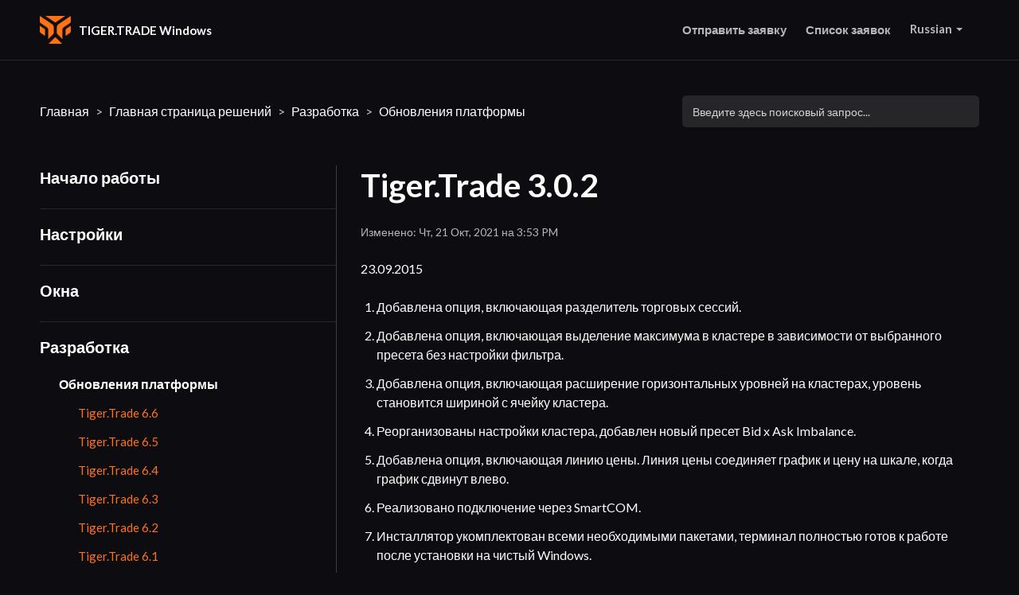

--- FILE ---
content_type: text/html; charset=utf-8
request_url: https://tigertrade.freshdesk.com/ru-RU/support/solutions/articles/80000826383-tiger-trade-3-0-2
body_size: 18694
content:
<!DOCTYPE html>
       
        <!--[if lt IE 7]><html class="no-js ie6 dew-dsm-theme " lang="ru-RU" dir="ltr" data-date-format="non_us"><![endif]-->       
        <!--[if IE 7]><html class="no-js ie7 dew-dsm-theme " lang="ru-RU" dir="ltr" data-date-format="non_us"><![endif]-->       
        <!--[if IE 8]><html class="no-js ie8 dew-dsm-theme " lang="ru-RU" dir="ltr" data-date-format="non_us"><![endif]-->       
        <!--[if IE 9]><html class="no-js ie9 dew-dsm-theme " lang="ru-RU" dir="ltr" data-date-format="non_us"><![endif]-->       
        <!--[if IE 10]><html class="no-js ie10 dew-dsm-theme " lang="ru-RU" dir="ltr" data-date-format="non_us"><![endif]-->       
        <!--[if (gt IE 10)|!(IE)]><!--><html class="no-js  dew-dsm-theme " lang="ru-RU" dir="ltr" data-date-format="non_us"><!--<![endif]-->
	<head>
		
		<!-- Google Tag Manager -->

<script>(function(w,d,s,l,i){w[l]=w[l]||[];w[l].push({'gtm.start':

new Date().getTime(),event:'gtm.js'});var f=d.getElementsByTagName(s)[0],

j=d.createElement(s),dl=l!='dataLayer'?'&l='+l:'';j.async=true;j.src=

'https://www.googletagmanager.com/gtm.js?id='+i+dl;f.parentNode.insertBefore(j,f);

})(window,document,'script','dataLayer','GTM-TGPDRTZ');</script>

<!-- End Google Tag Manager -->

<!-- Intercom -->
<script>
  (function(){var w=window;var ic=w.Intercom;if(typeof ic==="function"){ic('reattach_activator');ic('update',w.intercomSettings);}else{var d=document;var i=function(){i.c(arguments);};i.q=[];i.c=function(args){i.q.push(args);};w.Intercom=i;var l=function(){var s=d.createElement('script');s.type='text/javascript';s.async=true;s.src='https://widget.intercom.io/widget/v3g3691o';var x=d.getElementsByTagName('script')[0];x.parentNode.insertBefore(s, x);};if(document.readyState==='complete'){l();}else if(w.attachEvent){w.attachEvent('onload',l);}else{w.addEventListener('load',l,false);}}})();
		window.Intercom('boot', {
		app_id: 'v3g3691o',
	});
</script>
<!-- End Intercom -->

<!-- Title for the page -->
<title> Tiger.Trade 3.0.2 : TIGER.TRADE Windows </title>

<!-- Meta information -->

      <meta charset="utf-8" />
      <meta http-equiv="X-UA-Compatible" content="IE=edge,chrome=1" />
      <meta name="description" content= "" />
      <meta name="author" content= "" />
       <meta property="og:title" content="Tiger.Trade 3.0.2" />  <meta property="og:url" content="https://support.tiger.trade/ru-RU/support/solutions/articles/80000826383-tiger-trade-3-0-2" />  <meta property="og:description" content=" 23.09.2015   Добавлена опция, включающая разделитель торговых сессий.  Добавлена опция, включающая выделение максимума в кластере в зависимости от выбранного пресета без настройки фильтра.  Добавлена опция, включающая расширение горизонтальных ур..." />  <meta property="og:image" content="https://s3.eu-central-1.amazonaws.com/euc-cdn.freshdesk.com/data/helpdesk/attachments/production/80030649513/logo/-ukw0VIWjXvXieKVsBRal9zXTagQCwEVOQ.png?X-Amz-Algorithm=AWS4-HMAC-SHA256&amp;amp;X-Amz-Credential=AKIAS6FNSMY2XLZULJPI%2F20251111%2Feu-central-1%2Fs3%2Faws4_request&amp;amp;X-Amz-Date=20251111T060601Z&amp;amp;X-Amz-Expires=604800&amp;amp;X-Amz-SignedHeaders=host&amp;amp;X-Amz-Signature=f04296040b586e35d4c183c51ae69100a7505ff757ce06228e1363fc1214b7f7" />  <meta property="og:site_name" content="TIGER.TRADE Windows" />  <meta property="og:type" content="article" />  <meta name="twitter:title" content="Tiger.Trade 3.0.2" />  <meta name="twitter:url" content="https://support.tiger.trade/ru-RU/support/solutions/articles/80000826383-tiger-trade-3-0-2" />  <meta name="twitter:description" content=" 23.09.2015   Добавлена опция, включающая разделитель торговых сессий.  Добавлена опция, включающая выделение максимума в кластере в зависимости от выбранного пресета без настройки фильтра.  Добавлена опция, включающая расширение горизонтальных ур..." />  <meta name="twitter:image" content="https://s3.eu-central-1.amazonaws.com/euc-cdn.freshdesk.com/data/helpdesk/attachments/production/80030649513/logo/-ukw0VIWjXvXieKVsBRal9zXTagQCwEVOQ.png?X-Amz-Algorithm=AWS4-HMAC-SHA256&amp;amp;X-Amz-Credential=AKIAS6FNSMY2XLZULJPI%2F20251111%2Feu-central-1%2Fs3%2Faws4_request&amp;amp;X-Amz-Date=20251111T060601Z&amp;amp;X-Amz-Expires=604800&amp;amp;X-Amz-SignedHeaders=host&amp;amp;X-Amz-Signature=f04296040b586e35d4c183c51ae69100a7505ff757ce06228e1363fc1214b7f7" />  <meta name="twitter:card" content="summary" />  <link rel="canonical" href="https://support.tiger.trade/ru-RU/support/solutions/articles/80000826383-tiger-trade-3-0-2" />  <link rel='alternate' hreflang="en" href="https://support.tiger.trade/en/support/solutions/articles/80000826383-tigertrade-3-0-2"/>  <link rel='alternate' hreflang="ru-RU" href="https://support.tiger.trade/ru-RU/support/solutions/articles/80000826383-tiger-trade-3-0-2"/> 

<!-- // КАСТОМНЫЕ СКРИПТЫ -->

<meta name='custom-test' content='456' />

<!-- КАСТОМНЫЕ СКРИПТЫ // -->

<!-- Responsive setting -->
<link rel="apple-touch-icon" href="https://s3.eu-central-1.amazonaws.com/euc-cdn.freshdesk.com/data/helpdesk/attachments/production/80030649622/fav_icon/Dqhi_-qExgoz7OEpTSu1GHxkcMFNvFcrGw.png" />
        <link rel="apple-touch-icon" sizes="72x72" href="https://s3.eu-central-1.amazonaws.com/euc-cdn.freshdesk.com/data/helpdesk/attachments/production/80030649622/fav_icon/Dqhi_-qExgoz7OEpTSu1GHxkcMFNvFcrGw.png" />
        <link rel="apple-touch-icon" sizes="114x114" href="https://s3.eu-central-1.amazonaws.com/euc-cdn.freshdesk.com/data/helpdesk/attachments/production/80030649622/fav_icon/Dqhi_-qExgoz7OEpTSu1GHxkcMFNvFcrGw.png" />
        <link rel="apple-touch-icon" sizes="144x144" href="https://s3.eu-central-1.amazonaws.com/euc-cdn.freshdesk.com/data/helpdesk/attachments/production/80030649622/fav_icon/Dqhi_-qExgoz7OEpTSu1GHxkcMFNvFcrGw.png" />
        <meta name="viewport" content="width=device-width, initial-scale=1.0, maximum-scale=5.0, user-scalable=yes" /> 
		
		<!-- Adding meta tag for CSRF token -->
		<meta name="csrf-param" content="authenticity_token" />
<meta name="csrf-token" content="MJQZhoe8Ymc5rOSqc6hXr/e8lutFuQC86ceeG7gf9c2Us881C4KERrebO2u2qSAK55CYIYNMEaOPQ9652qG8nA==" />
		<!-- End meta tag for CSRF token -->
		
		<!-- Fav icon for portal -->
		<link rel='shortcut icon' href='https://s3.eu-central-1.amazonaws.com/euc-cdn.freshdesk.com/data/helpdesk/attachments/production/80030649622/fav_icon/Dqhi_-qExgoz7OEpTSu1GHxkcMFNvFcrGw.png' />

		<!-- Base stylesheet -->
 
		<link rel="stylesheet" media="print" href="https://euc-assets4.freshdesk.com/assets/cdn/portal_print-6e04b27f27ab27faab81f917d275d593fa892ce13150854024baaf983b3f4326.css" />
	  		<link rel="stylesheet" media="screen" href="https://euc-assets8.freshdesk.com/assets/cdn/falcon_portal_utils-f3f67169df4c7cbb49a5a6d9f44557a48e38aee5ed6f78487abcc1160bc4efb2.css" />	

		
		<!-- Theme stylesheet -->

		<link href="/support/theme.css?v=3&amp;d=1666084418" media="screen" rel="stylesheet" type="text/css">

		<!-- Google font url if present -->
		<link href='https://fonts.googleapis.com/css?family=Lato:regular,italic,700,900,900italic' rel='stylesheet' type='text/css' nonce='6bC3VPvwLBvCA7hLlJVRbg=='>

		<!-- Including default portal based script framework at the top -->
		<script src="https://euc-assets9.freshdesk.com/assets/cdn/portal_head_v2-797ad21726553bbb0591a4f4e49a751bafdab2dbc5ba38ebc24c53bde52837bc.js"></script>
		<!-- Including syntexhighlighter for portal -->
		<script src="https://euc-assets8.freshdesk.com/assets/cdn/prism-841b9ba9ca7f9e1bc3cdfdd4583524f65913717a3ab77714a45dd2921531a402.js"></script>

		    <!-- Google tag (gtag.js) -->
	<script async src='https://www.googletagmanager.com/gtag/js?id=UA-202414358-2' nonce="6bC3VPvwLBvCA7hLlJVRbg=="></script>
	<script nonce="6bC3VPvwLBvCA7hLlJVRbg==">
	  window.dataLayer = window.dataLayer || [];
	  function gtag(){dataLayer.push(arguments);}
	  gtag('js', new Date());
	  gtag('config', 'UA-202414358-2');
	</script>


		<!-- Access portal settings information via javascript -->
		 <script type="text/javascript">     var portal = {"language":"en","name":"TIGER.TRADE Windows","contact_info":"","current_page_name":"article_view","current_tab":"solutions","vault_service":{"url":"https://vault-service-eu.freshworks.com/data","max_try":2,"product_name":"fd"},"current_account_id":1986499,"preferences":{"bg_color":"#0d0d11","header_color":"#0d0d11","help_center_color":"#0d0d11","footer_color":"#0d0d11","tab_color":"#0d0d11","tab_hover_color":"#ff721c","btn_background":"#3d3d41","btn_primary_background":"#ff721c","baseFont":"Lato","textColor":"#ffffff","headingsFont":"Lato","headingsColor":"#ffffff","linkColor":"#ff721c","linkColorHover":"#ff721c","inputFocusRingColor":"#3d3d41","nonResponsive":"false"},"image_placeholders":{"spacer":"https://euc-assets6.freshdesk.com/assets/misc/spacer.gif","profile_thumb":"https://euc-assets2.freshdesk.com/assets/misc/profile_blank_thumb-4a7b26415585aebbd79863bd5497100b1ea52bab8df8db7a1aecae4da879fd96.jpg","profile_medium":"https://euc-assets3.freshdesk.com/assets/misc/profile_blank_medium-1dfbfbae68bb67de0258044a99f62e94144f1cc34efeea73e3fb85fe51bc1a2c.jpg"},"falcon_portal_theme":true,"current_object_id":80000826383};     var attachment_size = 20;     var blocked_extensions = "exe,dll,sys,swf,scr,gzquar,js,jse,class,vb,com,bat,cmd,pif,img,iso,hta,html,msc,msp,cpl,reg,tmp,py,ps,msi,msp,inf,scf,ocx,bin,ws,sh,lnk,gadget,dmg,msh,apk,iqy,pub,jar,zip,rar,sfx,zix,ear,war,arj";     var allowed_extensions = "";     var store = { 
        ticket: {},
        portalLaunchParty: {} };    store.portalLaunchParty.ticketFragmentsEnabled = false; </script> 


			    <script src="https://wchat.eu.freshchat.com/js/widget.js" nonce="6bC3VPvwLBvCA7hLlJVRbg=="></script>

	</head>
	<body>
            	
		
		
		

<!-- Google Tag Manager (noscript) -->

<noscript><iframe src="https://www.googletagmanager.com/ns.html?id=GTM-TGPDRTZ"

height="0" width="0" style="display:none;visibility:hidden"></iframe></noscript>

<!-- End Google Tag Manager (noscript) -->
<!-- Notification Messages -->
 <div class="alert alert-with-close notice hide" id="noticeajax"></div> 
<div class="layout layout--anonymous">
  <div class="layout__head">
  	

<header class="topbar topbar--small" data-topbar>
  <div class="topbar__nav bt-container">
    <div class="bt-container-inner topbar__container-inner">
      <div class="topbar__inner">
        <div class="topbar__col">
          <div class="logo-wrapper">
            <div class="logo">
              <a href="https://tiger.trade/terminal">
                <img src="https://s3.eu-central-1.amazonaws.com/euc-cdn.freshdesk.com/data/helpdesk/attachments/production/80030649513/logo/-ukw0VIWjXvXieKVsBRal9zXTagQCwEVOQ.png" alt="">
              </a>
            </div>
            <span class="topbar__help-center-name"><a href="https://tiger.trade/terminal">TIGER.TRADE Windows</a></span>
          </div>

          <button type="button" role="button" aria-label="Toggle Navigation" class="lines-button x" data-toggle-menu> <span class="lines"></span> </button>
        </div>
        <div class="topbar__col topbar__menu">
          <div class="topbar__collapse" data-menu>
            <div class="topbar__controls topbar__controls--anonymous">
              
              <a class="topbar__link" href="/ru-RU/support/tickets/new">Отправить заявку</a>
              
                  <a class="topbar__link" href="/ru-RU/support/tickets">Список заявок</a>
              
              <div class="banner-language-selector pull-right" data-tabs="tabs"
                data-toggle='tooltip' data-placement="bottom" title=""><ul class="language-options" role="tablist"><li class="dropdown"><h5 class="dropdown-toggle" data-toggle="dropdown"><span>Russian</span><span class="caret"></span></h5><ul class="dropdown-menu " role="menu" aria-labelledby="dropdownMenu"><li><a class="" tabindex="-1" href="/en/support/solutions/articles/80000826383-tigertrade-3-0-2">English</a></li><li><a class="active" tabindex="-1" href="/ru-RU/support/solutions/articles/80000826383-tiger-trade-3-0-2"><span class='icon-dd-tick-dark'></span>Russian </a></li></ul></li></ul></div> <div class="welcome">Добро пожаловать <b></b> </div>  <b><a href="/ru-RU/support/login"><b>Вход</b></a></b>
            </div>
          </div>
        </div>
      </div>
    </div>
  </div>

  <!-- Search and page links for the page -->
  
    
  
  
  <script>
    	var interval = setInterval(function() {
    	  var intercomElement = document.querySelector("#fc_frame");
      		if(intercomElement){ 
      			intercomElement.style.zIndex = 1000;
              	clearInterval(interval);
            }
    }, 500);
  </script>

</header>



  </div>
	<div 
		class="
			layout__content 
      
      
			
      " 
      data-page="article_view">
        
      
            
      <div class="bt-container">
  <div class="bt-container-inner">
    <div class="article-page">
      <div class="row clearfix">
        <div class="column column--sm-8">
          <ol class="breadcrumbs">
            <li>
              <a href="/ru-RU/support/home">Главная</a>
            </li>
            <li title="Главная страница решений">
              <a href="/ru-RU/support/solutions">Главная страница решений</a>
            </li>
            <li title="Разработка">
              <a href="/ru-RU/support/solutions/80000402925">Разработка</a>
            </li>
            <li title="Обновления платформы">
              <a href="/ru-RU/support/solutions/folders/80000600300">Обновления платформы</a>
            </li>
          </ol>
        </div>
        <div class="column column--sm-4">
          <div class="search-box search-box--small">
            <form class="hc-search-form print--remove" autocomplete="off" action="/ru-RU/support/search/solutions" id="hc-search-form" data-csrf-ignore="true">
	<div class="hc-search-input">
	<label for="support-search-input" class="hide">Введите здесь поисковый запрос...</label>
		<input placeholder="Введите здесь поисковый запрос..." type="text"
			name="term" class="special" value=""
            rel="page-search" data-max-matches="10" id="support-search-input">
	</div>
	<div class="hc-search-button">
		<button class="btn btn-primary" aria-label="Поиск" type="submit" autocomplete="off">
			<i class="mobile-icon-search hide-tablet"></i>
			<span class="hide-in-mobile">
				Поиск
			</span>
		</button>
	</div>
</form>
          </div>    
        </div>
      </div>

      <div class="row clearfix">
        <div class="column column--sm-4">
          <div class="side-nav">
            <div class="sidenav sidenav--accordion">
              <ul class="sidenav-categories">
                
                  
                    <li class="sidenav-category " id="sidenav-category-80000362870">
                      <span class="sidenav-category__link js-sidenav-category-link">Начало работы</span>
                      <ul class="sidenav-sections">
                        
                          
                            <li class="sidenav-section " id="sidenav-section-80000539644">
                              <span class="sidenav-section__link js-sidenav-section-link">С чего начать</span>
                              <ul class="sidenav-articles">
                                
                                  <li class="sidenav-article " id="sidenav-article-80000825501">
                                    <a class="sidenav-article__link js-sidenav-article-link" href="/ru-RU/support/solutions/articles/80000825501-%D0%BD%D0%B0%D1%87%D0%B0%D0%BB%D0%BE-%D1%80%D0%B0%D0%B1%D0%BE%D1%82%D1%8B-%D1%81-tiger-trade">Начало работы с Tiger.Trade</a>
                                  </li>
                                
                                  <li class="sidenav-article " id="sidenav-article-80000845634">
                                    <a class="sidenav-article__link js-sidenav-article-link" href="/ru-RU/support/solutions/articles/80000845634-%D0%BD%D0%B0%D1%81%D1%82%D1%80%D0%BE%D0%B9%D0%BA%D0%B0-%D1%80%D0%B0%D0%B1%D0%BE%D1%87%D0%B5%D0%B3%D0%BE-%D0%BF%D1%80%D0%BE%D1%81%D1%82%D1%80%D0%B0%D0%BD%D1%81%D1%82%D0%B2%D0%B0">Настройка рабочего пространства</a>
                                  </li>
                                
                              </ul>
                            </li>
                          
                        
                          
                            <li class="sidenav-section " id="sidenav-section-80000599806">
                              <span class="sidenav-section__link js-sidenav-section-link">Основные действия</span>
                              <ul class="sidenav-articles">
                                
                                  <li class="sidenav-article " id="sidenav-article-80000825519">
                                    <a class="sidenav-article__link js-sidenav-article-link" href="/ru-RU/support/solutions/articles/80000825519-%D0%B2%D1%8B%D0%B1%D0%BE%D1%80-%D0%B8%D0%BD%D1%81%D1%82%D1%80%D1%83%D0%BC%D0%B5%D0%BD%D1%82%D0%B0">Выбор инструмента</a>
                                  </li>
                                
                                  <li class="sidenav-article " id="sidenav-article-80000825520">
                                    <a class="sidenav-article__link js-sidenav-article-link" href="/ru-RU/support/solutions/articles/80000825520-%D0%B2%D1%8B%D0%B1%D0%BE%D1%80-%D0%BF%D0%B5%D1%80%D0%B8%D0%BE%D0%B4%D0%B0-%D1%82%D0%B0%D0%B9%D0%BC%D1%84%D1%80%D0%B5%D0%B9%D0%BC%D0%B0-">Выбор периода (таймфрейма)</a>
                                  </li>
                                
                                  <li class="sidenav-article " id="sidenav-article-80000825522">
                                    <a class="sidenav-article__link js-sidenav-article-link" href="/ru-RU/support/solutions/articles/80000825522-%D0%BB%D0%B8%D0%BD%D0%BA%D0%BE%D0%B2%D0%BA%D0%B0-%D0%BE%D0%BA%D0%BE%D0%BD">Линковка окон</a>
                                  </li>
                                
                              </ul>
                            </li>
                          
                        
                          
                            <li class="sidenav-section " id="sidenav-section-80000614111">
                              <span class="sidenav-section__link js-sidenav-section-link">Частые вопросы</span>
                              <ul class="sidenav-articles">
                                
                                  <li class="sidenav-article " id="sidenav-article-80000957465">
                                    <a class="sidenav-article__link js-sidenav-article-link" href="/ru-RU/support/solutions/articles/80000957465-%D0%BF%D0%BE%D0%B4%D0%BE%D0%B9%D0%B4%D1%91%D1%82-%D0%BB%D0%B8-%D0%BC%D0%BE%D1%8F-%D1%81%D0%B8%D1%81%D1%82%D0%B5%D0%BC%D0%B0-%D0%B4%D0%BB%D1%8F-%D1%83%D1%81%D1%82%D0%B0%D0%BD%D0%BE%D0%B2%D0%BA%D0%B8-%D1%82%D0%B5%D1%80%D0%BC%D0%B8%D0%BD%D0%B0%D0%BB%D0%B0">Подойдёт ли моя система для установки терминала</a>
                                  </li>
                                
                                  <li class="sidenav-article " id="sidenav-article-80000993071">
                                    <a class="sidenav-article__link js-sidenav-article-link" href="/ru-RU/support/solutions/articles/80000993071-%D0%BD%D0%B5-%D0%BF%D0%BE%D0%BB%D1%83%D1%87%D0%B0%D0%B5%D1%82%D1%81%D1%8F-%D1%83%D1%81%D1%82%D0%B0%D0%BD%D0%BE%D0%B2%D0%B8%D1%82%D1%8C-%D1%82%D0%B5%D1%80%D0%BC%D0%B8%D0%BD%D0%B0%D0%BB">Не получается установить терминал</a>
                                  </li>
                                
                                  <li class="sidenav-article " id="sidenav-article-80000993072">
                                    <a class="sidenav-article__link js-sidenav-article-link" href="/ru-RU/support/solutions/articles/80000993072-%D0%BD%D0%B5-%D0%BC%D0%BE%D0%B3%D1%83-%D0%BD%D0%B0%D1%81%D1%82%D1%80%D0%BE%D0%B8%D1%82%D1%8C-%D0%BF%D0%BE%D0%B4%D0%BA%D0%BB%D1%8E%D1%87%D0%B5%D0%BD%D0%B8%D0%B5">Не могу настроить подключение</a>
                                  </li>
                                
                                  <li class="sidenav-article " id="sidenav-article-80000993074">
                                    <a class="sidenav-article__link js-sidenav-article-link" href="/ru-RU/support/solutions/articles/80000993074-%D1%83-%D0%BC%D0%B5%D0%BD%D1%8F-%D0%BD%D0%B5-%D1%80%D0%B0%D0%B1%D0%BE%D1%82%D0%B0%D0%B5%D1%82-%D0%BB%D0%B8%D1%86%D0%B5%D0%BD%D0%B7%D0%B8%D1%8F">У меня не работает лицензия</a>
                                  </li>
                                
                                  <li class="sidenav-article " id="sidenav-article-80000993075">
                                    <a class="sidenav-article__link js-sidenav-article-link" href="/ru-RU/support/solutions/articles/80000993075-%D0%BD%D0%B5-%D0%BE%D1%82%D0%BE%D0%B1%D1%80%D0%B0%D0%B6%D0%B0%D0%B5%D1%82%D1%81%D1%8F-%D0%B8%D0%BD%D0%B4%D0%B8%D0%BA%D0%B0%D1%82%D0%BE%D1%80">Не отображается индикатор</a>
                                  </li>
                                
                                  <li class="sidenav-article " id="sidenav-article-80000993076">
                                    <a class="sidenav-article__link js-sidenav-article-link" href="/ru-RU/support/solutions/articles/80000993076-%D1%83-%D0%BC%D0%B5%D0%BD%D1%8F-%D0%B2%D0%BE%D0%BF%D1%80%D0%BE%D1%81%D1%8B-%D0%BF%D0%BE-%D1%82%D0%BE%D1%80%D0%B3%D0%BE%D0%B2%D0%BB%D0%B5">У меня вопросы по торговле</a>
                                  </li>
                                
                                  <li class="sidenav-article " id="sidenav-article-80000993077">
                                    <a class="sidenav-article__link js-sidenav-article-link" href="/ru-RU/support/solutions/articles/80000993077-%D0%B7%D0%B0%D1%87%D0%B5%D0%BC-%D0%BD%D0%B0%D1%81%D1%82%D1%80%D0%B0%D0%B8%D0%B2%D0%B0%D1%82%D1%8C-%D0%BA%D0%BE%D0%BC%D0%B8%D1%81%D1%81%D0%B8%D1%8E-%D0%B2-%D1%82%D0%B5%D1%80%D0%BC%D0%B8%D0%BD%D0%B0%D0%BB%D0%B5">Зачем настраивать комиссию в терминале</a>
                                  </li>
                                
                                  <li class="sidenav-article " id="sidenav-article-80001009980">
                                    <a class="sidenav-article__link js-sidenav-article-link" href="/ru-RU/support/solutions/articles/80001009980-%D0%BA%D0%B0%D0%BA-%D1%80%D0%B0%D0%B1%D0%BE%D1%82%D0%B0%D0%B5%D1%82-%D0%B0%D0%B2%D1%82%D0%BE%D0%BC%D0%B0%D1%82%D0%B8%D1%87%D0%B5%D1%81%D0%BA%D0%B0%D1%8F-%D0%BF%D0%BE%D0%B4%D1%81%D1%82%D0%B0%D0%BD%D0%BE%D0%B2%D0%BA%D0%B0-%D1%81%D1%87%D1%91%D1%82%D0%B0">Как работает автоматическая подстановка счёта</a>
                                  </li>
                                
                                  <li class="sidenav-article " id="sidenav-article-80000846224">
                                    <a class="sidenav-article__link js-sidenav-article-link" href="/ru-RU/support/solutions/articles/80000846224-%D0%BA%D0%B0%D0%BA-%D0%BE%D0%BF%D1%82%D0%B8%D0%BC%D0%B8%D0%B7%D0%B8%D1%80%D0%BE%D0%B2%D0%B0%D1%82%D1%8C-%D1%82%D0%B5%D1%80%D0%BC%D0%B8%D0%BD%D0%B0%D0%BB-%D0%B4%D0%BB%D1%8F-%D1%82%D0%BE%D1%80%D0%B3%D0%BE%D0%B2%D0%BB%D0%B8-%D0%BA%D1%80%D0%B8%D0%BF%D1%82%D0%BE%D0%B2%D0%B0%D0%BB%D1%8E%D1%82%D0%BE%D0%B9">Как оптимизировать терминал для торговли криптовалютой</a>
                                  </li>
                                
                                  <li class="sidenav-article " id="sidenav-article-80000846909">
                                    <a class="sidenav-article__link js-sidenav-article-link" href="/ru-RU/support/solutions/articles/80000846909-%D0%BA%D0%B0%D0%BA-%D0%BF%D0%BE%D0%BB%D1%83%D1%87%D0%B8%D1%82%D1%8C-%D0%B1%D0%B5%D1%81%D0%BF%D0%BB%D0%B0%D1%82%D0%BD%D1%83%D1%8E-%D0%BB%D0%B8%D1%86%D0%B5%D0%BD%D0%B7%D0%B8%D1%8E-%D0%B4%D0%BB%D1%8F-%D1%82%D0%BE%D1%80%D0%B3%D0%BE%D0%B2%D0%BB%D0%B8-%D0%BD%D0%B0-binance">Как получить бесплатную лицензию для торговли на Binance</a>
                                  </li>
                                
                                  <li class="sidenav-article " id="sidenav-article-80000953100">
                                    <a class="sidenav-article__link js-sidenav-article-link" href="/ru-RU/support/solutions/articles/80000953100-%D0%BA%D0%B0%D0%BA%D0%B8%D0%B5-%D0%B5%D1%81%D1%82%D1%8C-%D1%82%D0%B8%D0%BF%D1%8B-%D0%B7%D0%B0%D1%8F%D0%B2%D0%BE%D0%BA-%D0%B2-tiger-trade">Какие есть типы заявок в Tiger.Trade</a>
                                  </li>
                                
                                  <li class="sidenav-article " id="sidenav-article-80000847367">
                                    <a class="sidenav-article__link js-sidenav-article-link" href="/ru-RU/support/solutions/articles/80000847367-%D0%BA%D0%B0%D0%BA-%D0%BD%D0%B0%D1%81%D1%82%D1%80%D0%BE%D0%B8%D1%82%D1%8C-%D0%B0%D0%B2%D1%82%D0%BE%D0%BE%D0%B1%D0%BD%D0%BE%D0%B2%D0%BB%D0%B5%D0%BD%D0%B8%D0%B5-%D0%B3%D1%80%D0%B0%D1%84%D0%B8%D0%BA%D0%BE%D0%B2-%D0%BF%D1%80%D0%B8-%D0%BF%D0%BE%D0%B4%D0%BA%D0%BB%D1%8E%D1%87%D0%B5%D0%BD%D0%B8%D0%B8-%D0%BA-quik">Как настроить автообновление графиков при подключении к QUIK</a>
                                  </li>
                                
                                  <li class="sidenav-article " id="sidenav-article-80000847586">
                                    <a class="sidenav-article__link js-sidenav-article-link" href="/ru-RU/support/solutions/articles/80000847586-%D0%BA%D0%B0%D0%BA-%D1%80%D0%B0%D0%B1%D0%BE%D1%82%D0%B0%D0%B5%D1%82-%D1%82%D0%B5%D0%B9%D0%BA-%D0%BF%D1%80%D0%BE%D1%84%D0%B8%D1%82-%D0%BD%D0%B0-binance">Как работает тейк-профит на Binance</a>
                                  </li>
                                
                              </ul>
                            </li>
                          
                        
                          
                            <li class="sidenav-section " id="sidenav-section-80000624901">
                              <span class="sidenav-section__link js-sidenav-section-link">Обучающее видео</span>
                              <ul class="sidenav-articles">
                                
                                  <li class="sidenav-article " id="sidenav-article-80000861689">
                                    <a class="sidenav-article__link js-sidenav-article-link" href="/ru-RU/support/solutions/articles/80000861689-%D0%BE%D1%81%D0%BD%D0%BE%D0%B2%D1%8B-%D1%80%D0%B0%D0%B1%D0%BE%D1%82%D1%8B-%D1%81-%D1%82%D0%B5%D1%80%D0%BC%D0%B8%D0%BD%D0%B0%D0%BB%D0%BE%D0%BC">Основы работы с терминалом</a>
                                  </li>
                                
                                  <li class="sidenav-article " id="sidenav-article-80000861690">
                                    <a class="sidenav-article__link js-sidenav-article-link" href="/ru-RU/support/solutions/articles/80000861690-%D0%B3%D1%80%D0%B0%D1%84%D0%B8%D0%BA%D0%B8-%D0%B8-%D1%82%D0%B5%D1%85%D0%BD%D0%B8%D1%87%D0%B5%D1%81%D0%BA%D0%B8%D0%B9-%D0%B0%D0%BD%D0%B0%D0%BB%D0%B8%D0%B7">Графики и технический анализ</a>
                                  </li>
                                
                                  <li class="sidenav-article " id="sidenav-article-80000861720">
                                    <a class="sidenav-article__link js-sidenav-article-link" href="/ru-RU/support/solutions/articles/80000861720-%D1%81%D1%82%D0%B0%D0%BA%D0%B0%D0%BD-%D0%BB%D0%B5%D0%BD%D1%82%D0%B0-%D1%81%D0%B4%D0%B5%D0%BB%D0%BE%D0%BA-%D0%B8-%D0%BF%D0%BB%D0%B5%D0%B5%D1%80">Стакан, Лента сделок и Плеер</a>
                                  </li>
                                
                                  <li class="sidenav-article " id="sidenav-article-80000861722">
                                    <a class="sidenav-article__link js-sidenav-article-link" href="/ru-RU/support/solutions/articles/80000861722-%D1%82%D0%BE%D1%80%D0%B3%D0%BE%D0%B2%D0%BB%D1%8F-%D1%87%D0%B5%D1%80%D0%B5%D0%B7-%D1%82%D0%B5%D1%80%D0%BC%D0%B8%D0%BD%D0%B0%D0%BB">Торговля через терминал</a>
                                  </li>
                                
                              </ul>
                            </li>
                          
                        
                      </ul>
                    </li>
                  
                
                  
                    <li class="sidenav-category " id="sidenav-category-80000399935">
                      <span class="sidenav-category__link js-sidenav-category-link">Настройки</span>
                      <ul class="sidenav-sections">
                        
                          
                            <li class="sidenav-section " id="sidenav-section-80000595722">
                              <span class="sidenav-section__link js-sidenav-section-link">Подключения</span>
                              <ul class="sidenav-articles">
                                
                                  <li class="sidenav-article " id="sidenav-article-80000825554">
                                    <a class="sidenav-article__link js-sidenav-article-link" href="/ru-RU/support/solutions/articles/80000825554-quik">QUIK</a>
                                  </li>
                                
                                  <li class="sidenav-article " id="sidenav-article-80000825555">
                                    <a class="sidenav-article__link js-sidenav-article-link" href="/ru-RU/support/solutions/articles/80000825555-smartcom">SmartCOM</a>
                                  </li>
                                
                                  <li class="sidenav-article " id="sidenav-article-80000825557">
                                    <a class="sidenav-article__link js-sidenav-article-link" href="/ru-RU/support/solutions/articles/80000825557-transaq">Transaq</a>
                                  </li>
                                
                                  <li class="sidenav-article " id="sidenav-article-80000825559">
                                    <a class="sidenav-article__link js-sidenav-article-link" href="/ru-RU/support/solutions/articles/80000825559-metatrader-5">MetaTrader 5</a>
                                  </li>
                                
                                  <li class="sidenav-article " id="sidenav-article-80000825566">
                                    <a class="sidenav-article__link js-sidenav-article-link" href="/ru-RU/support/solutions/articles/80000825566-rithmic">Rithmic</a>
                                  </li>
                                
                                  <li class="sidenav-article " id="sidenav-article-80000825569">
                                    <a class="sidenav-article__link js-sidenav-article-link" href="/ru-RU/support/solutions/articles/80000825569-gain-capital-oec-">GAIN Capital (OEC)</a>
                                  </li>
                                
                                  <li class="sidenav-article " id="sidenav-article-80000825570">
                                    <a class="sidenav-article__link js-sidenav-article-link" href="/ru-RU/support/solutions/articles/80000825570-interactive-brokers">Interactive Brokers</a>
                                  </li>
                                
                                  <li class="sidenav-article " id="sidenav-article-80000825572">
                                    <a class="sidenav-article__link js-sidenav-article-link" href="/ru-RU/support/solutions/articles/80000825572-datafeed">DataFeed</a>
                                  </li>
                                
                                  <li class="sidenav-article " id="sidenav-article-80000825574">
                                    <a class="sidenav-article__link js-sidenav-article-link" href="/ru-RU/support/solutions/articles/80000825574-bitmex">BitMEX</a>
                                  </li>
                                
                                  <li class="sidenav-article " id="sidenav-article-80000825575">
                                    <a class="sidenav-article__link js-sidenav-article-link" href="/ru-RU/support/solutions/articles/80000825575-bitfinex">Bitfinex</a>
                                  </li>
                                
                                  <li class="sidenav-article " id="sidenav-article-80000825576">
                                    <a class="sidenav-article__link js-sidenav-article-link" href="/ru-RU/support/solutions/articles/80000825576-binance">Binance</a>
                                  </li>
                                
                                  <li class="sidenav-article " id="sidenav-article-80000825582">
                                    <a class="sidenav-article__link js-sidenav-article-link" href="/ru-RU/support/solutions/articles/80000825582-bybit">Bybit</a>
                                  </li>
                                
                                  <li class="sidenav-article " id="sidenav-article-80000825592">
                                    <a class="sidenav-article__link js-sidenav-article-link" href="/ru-RU/support/solutions/articles/80000825592-deribit">Deribit</a>
                                  </li>
                                
                                  <li class="sidenav-article " id="sidenav-article-80001035610">
                                    <a class="sidenav-article__link js-sidenav-article-link" href="/ru-RU/support/solutions/articles/80001035610-okx">OKX</a>
                                  </li>
                                
                              </ul>
                            </li>
                          
                        
                          
                            <li class="sidenav-section " id="sidenav-section-80000598968">
                              <span class="sidenav-section__link js-sidenav-section-link">Терминала</span>
                              <ul class="sidenav-articles">
                                
                                  <li class="sidenav-article " id="sidenav-article-80000825611">
                                    <a class="sidenav-article__link js-sidenav-article-link" href="/ru-RU/support/solutions/articles/80000825611-%D0%BE%D1%81%D0%BD%D0%BE%D0%B2%D0%BD%D1%8B%D0%B5-%D0%BD%D0%B0%D1%81%D1%82%D1%80%D0%BE%D0%B9%D0%BA%D0%B8">Основные настройки</a>
                                  </li>
                                
                                  <li class="sidenav-article " id="sidenav-article-80000825614">
                                    <a class="sidenav-article__link js-sidenav-article-link" href="/ru-RU/support/solutions/articles/80000825614-%D0%BF%D0%B0%D1%80%D0%B0%D0%BC%D0%B5%D1%82%D1%80%D1%8B-%D0%BF%D0%BE%D1%87%D1%82%D1%8B">Параметры почты</a>
                                  </li>
                                
                                  <li class="sidenav-article " id="sidenav-article-80001050477">
                                    <a class="sidenav-article__link js-sidenav-article-link" href="/ru-RU/support/solutions/articles/80001050477-%D0%BF%D0%B0%D1%80%D0%B0%D0%BC%D0%B5%D1%82%D1%80%D1%8B-telegram">Параметры Telegram</a>
                                  </li>
                                
                                  <li class="sidenav-article " id="sidenav-article-80000825616">
                                    <a class="sidenav-article__link js-sidenav-article-link" href="/ru-RU/support/solutions/articles/80000825616-%D0%B3%D0%BE%D1%80%D1%8F%D1%87%D0%B8%D0%B5-%D0%BA%D0%BB%D0%B0%D0%B2%D0%B8%D1%88%D0%B8">Горячие клавиши</a>
                                  </li>
                                
                                  <li class="sidenav-article " id="sidenav-article-80000825618">
                                    <a class="sidenav-article__link js-sidenav-article-link" href="/ru-RU/support/solutions/articles/80000825618-%D0%B7%D0%B2%D1%83%D0%BA%D0%BE%D0%B2%D1%8B%D0%B5-%D1%81%D0%B8%D0%B3%D0%BD%D0%B0%D0%BB%D1%8B">Звуковые сигналы</a>
                                  </li>
                                
                                  <li class="sidenav-article " id="sidenav-article-80000825622">
                                    <a class="sidenav-article__link js-sidenav-article-link" href="/ru-RU/support/solutions/articles/80000825622-%D0%B8%D0%BD%D1%81%D1%82%D1%80%D1%83%D0%BC%D0%B5%D0%BD%D1%82%D1%8B">Инструменты</a>
                                  </li>
                                
                              </ul>
                            </li>
                          
                        
                      </ul>
                    </li>
                  
                
                  
                    <li class="sidenav-category " id="sidenav-category-80000400072">
                      <span class="sidenav-category__link js-sidenav-category-link">Окна</span>
                      <ul class="sidenav-sections">
                        
                          
                            <li class="sidenav-section " id="sidenav-section-80000595925">
                              <span class="sidenav-section__link js-sidenav-section-link">Окно График</span>
                              <ul class="sidenav-articles">
                                
                                  <li class="sidenav-article " id="sidenav-article-80000819853">
                                    <a class="sidenav-article__link js-sidenav-article-link" href="/ru-RU/support/solutions/articles/80000819853-%D0%BE%D0%B1-%D0%BE%D0%BA%D0%BD%D0%B5-%D0%B3%D1%80%D0%B0%D1%84%D0%B8%D0%BA">Об окне График</a>
                                  </li>
                                
                                  <li class="sidenav-article " id="sidenav-article-80000825728">
                                    <a class="sidenav-article__link js-sidenav-article-link" href="/ru-RU/support/solutions/articles/80000825728-%D1%82%D0%BE%D1%80%D0%B3%D0%BE%D0%B2%D0%BB%D1%8F-%D1%81-%D0%B3%D1%80%D0%B0%D1%84%D0%B8%D0%BA%D0%B0">Торговля с графика</a>
                                  </li>
                                
                                  <li class="sidenav-article " id="sidenav-article-80000825729">
                                    <a class="sidenav-article__link js-sidenav-article-link" href="/ru-RU/support/solutions/articles/80000825729-%D0%BD%D0%B0%D1%81%D1%82%D1%80%D0%BE%D0%B9%D0%BA%D0%B0-%D0%BF%D0%B0%D0%BD%D0%B5%D0%BB%D0%B5%D0%B9">Настройка панелей</a>
                                  </li>
                                
                                  <li class="sidenav-article " id="sidenav-article-80000825730">
                                    <a class="sidenav-article__link js-sidenav-article-link" href="/ru-RU/support/solutions/articles/80000825730-%D1%82%D0%B5%D0%BC%D0%B0-%D0%B3%D1%80%D0%B0%D1%84%D0%B8%D0%BA%D0%B0">Тема графика</a>
                                  </li>
                                
                                  <li class="sidenav-article " id="sidenav-article-80000825958">
                                    <a class="sidenav-article__link js-sidenav-article-link" href="/ru-RU/support/solutions/articles/80000825958-%D0%BF%D0%B0%D1%80%D0%B0%D0%BC%D0%B5%D1%82%D1%80%D1%8B-%D0%B3%D1%80%D0%B0%D1%84%D0%B8%D0%BA%D0%B0">Параметры графика</a>
                                  </li>
                                
                                  <li class="sidenav-article " id="sidenav-article-80000825973">
                                    <a class="sidenav-article__link js-sidenav-article-link" href="/ru-RU/support/solutions/articles/80000825973-%D0%BC%D0%B0%D1%81%D1%88%D1%82%D0%B0%D0%B1%D0%B8%D1%80%D0%BE%D0%B2%D0%B0%D0%BD%D0%B8%D0%B5-%D0%B8-%D0%BF%D0%B5%D1%80%D0%B5%D0%BC%D0%B5%D1%89%D0%B5%D0%BD%D0%B8%D0%B5-%D0%B3%D1%80%D0%B0%D1%84%D0%B8%D0%BA%D0%B0">Масштабирование и перемещение графика</a>
                                  </li>
                                
                                  <li class="sidenav-article " id="sidenav-article-80000825974">
                                    <a class="sidenav-article__link js-sidenav-article-link" href="/ru-RU/support/solutions/articles/80000825974-%D0%BA%D0%BB%D0%B0%D1%81%D1%82%D0%B5%D1%80%D1%8B">Кластеры</a>
                                  </li>
                                
                                  <li class="sidenav-article " id="sidenav-article-80000825990">
                                    <a class="sidenav-article__link js-sidenav-article-link" href="/ru-RU/support/solutions/articles/80000825990-%D0%BA%D0%BB%D0%B0%D1%81%D1%82%D0%B5%D1%80%D0%BD%D1%8B%D0%B5-%D0%BF%D1%80%D0%B5%D1%81%D0%B5%D1%82%D1%8B">Кластерные пресеты</a>
                                  </li>
                                
                              </ul>
                            </li>
                          
                        
                          
                            <li class="sidenav-section " id="sidenav-section-80000599873">
                              <span class="sidenav-section__link js-sidenav-section-link">Графические объекты в окне График</span>
                              <ul class="sidenav-articles">
                                
                                  <li class="sidenav-article " id="sidenav-article-80000825992">
                                    <a class="sidenav-article__link js-sidenav-article-link" href="/ru-RU/support/solutions/articles/80000825992-%D0%BE-%D0%B3%D1%80%D0%B0%D1%84%D0%B8%D1%87%D0%B5%D1%81%D0%BA%D0%B8%D1%85-%D0%BE%D0%B1%D1%8A%D0%B5%D0%BA%D1%82%D0%B0%D1%85">О графических объектах</a>
                                  </li>
                                
                                  <li class="sidenav-article " id="sidenav-article-80000825995">
                                    <a class="sidenav-article__link js-sidenav-article-link" href="/ru-RU/support/solutions/articles/80000825995-%D1%82%D0%B5%D0%BA%D1%81%D1%82">Текст</a>
                                  </li>
                                
                                  <li class="sidenav-article " id="sidenav-article-80000825996">
                                    <a class="sidenav-article__link js-sidenav-article-link" href="/ru-RU/support/solutions/articles/80000825996-fibonacci-retracement">Fibonacci Retracement</a>
                                  </li>
                                
                                  <li class="sidenav-article " id="sidenav-article-80000825997">
                                    <a class="sidenav-article__link js-sidenav-article-link" href="/ru-RU/support/solutions/articles/80000825997-fibonacci-extensions">Fibonacci Extensions</a>
                                  </li>
                                
                                  <li class="sidenav-article " id="sidenav-article-80000825999">
                                    <a class="sidenav-article__link js-sidenav-article-link" href="/ru-RU/support/solutions/articles/80000825999-fibonacci-time-zones">Fibonacci Time Zones</a>
                                  </li>
                                
                                  <li class="sidenav-article " id="sidenav-article-80000826000">
                                    <a class="sidenav-article__link js-sidenav-article-link" href="/ru-RU/support/solutions/articles/80000826000-fibonacci-fan">Fibonacci Fan</a>
                                  </li>
                                
                                  <li class="sidenav-article " id="sidenav-article-80000826001">
                                    <a class="sidenav-article__link js-sidenav-article-link" href="/ru-RU/support/solutions/articles/80000826001-elliott-implulse-wave">Elliott Implulse Wave</a>
                                  </li>
                                
                                  <li class="sidenav-article " id="sidenav-article-80000826002">
                                    <a class="sidenav-article__link js-sidenav-article-link" href="/ru-RU/support/solutions/articles/80000826002-elliott-correction-wave">Elliott Correction Wave</a>
                                  </li>
                                
                                  <li class="sidenav-article " id="sidenav-article-80000826003">
                                    <a class="sidenav-article__link js-sidenav-article-link" href="/ru-RU/support/solutions/articles/80000826003-linear-regression">Linear Regression</a>
                                  </li>
                                
                                  <li class="sidenav-article " id="sidenav-article-80000826018">
                                    <a class="sidenav-article__link js-sidenav-article-link" href="/ru-RU/support/solutions/articles/80000826018-%D0%BF%D1%80%D0%BE%D1%84%D0%B8%D0%BB%D1%8C-%D0%BE%D0%B1%D1%8A%D1%91%D0%BC%D0%B0">Профиль объёма</a>
                                  </li>
                                
                                  <li class="sidenav-article " id="sidenav-article-80000826022">
                                    <a class="sidenav-article__link js-sidenav-article-link" href="/ru-RU/support/solutions/articles/80000826022-%D0%BB%D0%B8%D0%BD%D0%B5%D0%B9%D0%BA%D0%B0">Линейка</a>
                                  </li>
                                
                                  <li class="sidenav-article " id="sidenav-article-80001045959">
                                    <a class="sidenav-article__link js-sidenav-article-link" href="/ru-RU/support/solutions/articles/80001045959-%D1%83%D0%B3%D0%BE%D0%BB-%D1%82%D1%80%D0%B5%D0%BD%D0%B4%D0%B0">Угол тренда</a>
                                  </li>
                                
                              </ul>
                            </li>
                          
                        
                          
                            <li class="sidenav-section " id="sidenav-section-80000599880">
                              <span class="sidenav-section__link js-sidenav-section-link">Основные индикаторы окна График</span>
                              <ul class="sidenav-articles">
                                
                                  <li class="sidenav-article " id="sidenav-article-80000832421">
                                    <a class="sidenav-article__link js-sidenav-article-link" href="/ru-RU/support/solutions/articles/80000832421-%D0%BE%D0%B1-%D0%B8%D0%BD%D0%B4%D0%B8%D0%BA%D0%B0%D1%82%D0%BE%D1%80%D0%B0%D1%85">Об индикаторах</a>
                                  </li>
                                
                                  <li class="sidenav-article " id="sidenav-article-80000826024">
                                    <a class="sidenav-article__link js-sidenav-article-link" href="/ru-RU/support/solutions/articles/80000826024-price">Price</a>
                                  </li>
                                
                                  <li class="sidenav-article " id="sidenav-article-80000826025">
                                    <a class="sidenav-article__link js-sidenav-article-link" href="/ru-RU/support/solutions/articles/80000826025-big-trades">Big Trades</a>
                                  </li>
                                
                                  <li class="sidenav-article " id="sidenav-article-80000826027">
                                    <a class="sidenav-article__link js-sidenav-article-link" href="/ru-RU/support/solutions/articles/80000826027-cluster-search">Cluster Search</a>
                                  </li>
                                
                                  <li class="sidenav-article " id="sidenav-article-80000826039">
                                    <a class="sidenav-article__link js-sidenav-article-link" href="/ru-RU/support/solutions/articles/80000826039-cluster-statistic">Cluster Statistic</a>
                                  </li>
                                
                                  <li class="sidenav-article " id="sidenav-article-80000826043">
                                    <a class="sidenav-article__link js-sidenav-article-link" href="/ru-RU/support/solutions/articles/80000826043-volume-profiles">Volume Profiles</a>
                                  </li>
                                
                                  <li class="sidenav-article " id="sidenav-article-80000826044">
                                    <a class="sidenav-article__link js-sidenav-article-link" href="/ru-RU/support/solutions/articles/80000826044-histogram">Histogram</a>
                                  </li>
                                
                                  <li class="sidenav-article " id="sidenav-article-80000826045">
                                    <a class="sidenav-article__link js-sidenav-article-link" href="/ru-RU/support/solutions/articles/80000826045-dynamic-levels">Dynamic Levels</a>
                                  </li>
                                
                                  <li class="sidenav-article " id="sidenav-article-80000826046">
                                    <a class="sidenav-article__link js-sidenav-article-link" href="/ru-RU/support/solutions/articles/80000826046-maximum-levels">Maximum Levels</a>
                                  </li>
                                
                                  <li class="sidenav-article " id="sidenav-article-80000826047">
                                    <a class="sidenav-article__link js-sidenav-article-link" href="/ru-RU/support/solutions/articles/80000826047-high-low">High Low</a>
                                  </li>
                                
                                  <li class="sidenav-article " id="sidenav-article-80000826054">
                                    <a class="sidenav-article__link js-sidenav-article-link" href="/ru-RU/support/solutions/articles/80000826054-external-chart">External Chart</a>
                                  </li>
                                
                                  <li class="sidenav-article " id="sidenav-article-80000826063">
                                    <a class="sidenav-article__link js-sidenav-article-link" href="/ru-RU/support/solutions/articles/80000826063-volume">Volume</a>
                                  </li>
                                
                                  <li class="sidenav-article " id="sidenav-article-80000826065">
                                    <a class="sidenav-article__link js-sidenav-article-link" href="/ru-RU/support/solutions/articles/80000826065-delta">Delta</a>
                                  </li>
                                
                                  <li class="sidenav-article " id="sidenav-article-80000826066">
                                    <a class="sidenav-article__link js-sidenav-article-link" href="/ru-RU/support/solutions/articles/80000826066-bid-ask">Bid Ask</a>
                                  </li>
                                
                                  <li class="sidenav-article " id="sidenav-article-80000826068">
                                    <a class="sidenav-article__link js-sidenav-article-link" href="/ru-RU/support/solutions/articles/80000826068-cumulative-delta">Cumulative Delta</a>
                                  </li>
                                
                                  <li class="sidenav-article " id="sidenav-article-80000826069">
                                    <a class="sidenav-article__link js-sidenav-article-link" href="/ru-RU/support/solutions/articles/80000826069-open-interest">Open Interest</a>
                                  </li>
                                
                                  <li class="sidenav-article " id="sidenav-article-80000826071">
                                    <a class="sidenav-article__link js-sidenav-article-link" href="/ru-RU/support/solutions/articles/80000826071-vwap">VWAP</a>
                                  </li>
                                
                                  <li class="sidenav-article " id="sidenav-article-80000826072">
                                    <a class="sidenav-article__link js-sidenav-article-link" href="/ru-RU/support/solutions/articles/80000826072-trades-flow">Trades Flow</a>
                                  </li>
                                
                                  <li class="sidenav-article " id="sidenav-article-80000826073">
                                    <a class="sidenav-article__link js-sidenav-article-link" href="/ru-RU/support/solutions/articles/80000826073-depth-of-market">Depth Of Market</a>
                                  </li>
                                
                                  <li class="sidenav-article " id="sidenav-article-80000826077">
                                    <a class="sidenav-article__link js-sidenav-article-link" href="/ru-RU/support/solutions/articles/80000826077-gradient">Gradient</a>
                                  </li>
                                
                                  <li class="sidenav-article " id="sidenav-article-80000826079">
                                    <a class="sidenav-article__link js-sidenav-article-link" href="/ru-RU/support/solutions/articles/80000826079-session-color">Session Color</a>
                                  </li>
                                
                                  <li class="sidenav-article " id="sidenav-article-80000970767">
                                    <a class="sidenav-article__link js-sidenav-article-link" href="/ru-RU/support/solutions/articles/80000970767-bw-mfi">BW MFI</a>
                                  </li>
                                
                                  <li class="sidenav-article " id="sidenav-article-80001021993">
                                    <a class="sidenav-article__link js-sidenav-article-link" href="/ru-RU/support/solutions/articles/80001021993-bar-timer">Bar Timer</a>
                                  </li>
                                
                                  <li class="sidenav-article " id="sidenav-article-80001022002">
                                    <a class="sidenav-article__link js-sidenav-article-link" href="/ru-RU/support/solutions/articles/80001022002-elders-force-index">Elders Force Index</a>
                                  </li>
                                
                                  <li class="sidenav-article " id="sidenav-article-80001023416">
                                    <a class="sidenav-article__link js-sidenav-article-link" href="/ru-RU/support/solutions/articles/80001023416-heatmap">Heatmap</a>
                                  </li>
                                
                                  <li class="sidenav-article " id="sidenav-article-80001023426">
                                    <a class="sidenav-article__link js-sidenav-article-link" href="/ru-RU/support/solutions/articles/80001023426-bar-search">Bar Search</a>
                                  </li>
                                
                                  <li class="sidenav-article " id="sidenav-article-80001023427">
                                    <a class="sidenav-article__link js-sidenav-article-link" href="/ru-RU/support/solutions/articles/80001023427-zigzag">ZigZag</a>
                                  </li>
                                
                                  <li class="sidenav-article " id="sidenav-article-80001023428">
                                    <a class="sidenav-article__link js-sidenav-article-link" href="/ru-RU/support/solutions/articles/80001023428-ichimoku">Ichimoku</a>
                                  </li>
                                
                                  <li class="sidenav-article " id="sidenav-article-80001031237">
                                    <a class="sidenav-article__link js-sidenav-article-link" href="/ru-RU/support/solutions/articles/80001031237-weis-wave-volume">Weis Wave Volume</a>
                                  </li>
                                
                                  <li class="sidenav-article " id="sidenav-article-80001046108">
                                    <a class="sidenav-article__link js-sidenav-article-link" href="/ru-RU/support/solutions/articles/80001046108-margin-zones">Margin Zones</a>
                                  </li>
                                
                              </ul>
                            </li>
                          
                        
                          
                            <li class="sidenav-section " id="sidenav-section-80000599892">
                              <span class="sidenav-section__link js-sidenav-section-link">Окно Стакан</span>
                              <ul class="sidenav-articles">
                                
                                  <li class="sidenav-article " id="sidenav-article-80000826080">
                                    <a class="sidenav-article__link js-sidenav-article-link" href="/ru-RU/support/solutions/articles/80000826080-%D0%BE%D0%B1-%D0%BE%D0%BA%D0%BD%D0%B5-%D1%81%D1%82%D0%B0%D0%BA%D0%B0%D0%BD">Об окне Стакан</a>
                                  </li>
                                
                                  <li class="sidenav-article " id="sidenav-article-80000826115">
                                    <a class="sidenav-article__link js-sidenav-article-link" href="/ru-RU/support/solutions/articles/80000826115-%D0%B2%D1%8B%D0%B1%D0%BE%D1%80-%D1%82%D0%BE%D1%80%D0%B3%D0%BE%D0%B2%D0%BE%D0%B3%D0%BE-%D1%81%D1%87%D1%91%D1%82%D0%B0">Выбор торгового счёта</a>
                                  </li>
                                
                                  <li class="sidenav-article " id="sidenav-article-80000983692">
                                    <a class="sidenav-article__link js-sidenav-article-link" href="/ru-RU/support/solutions/articles/80000983692-%D0%BB%D0%B8%D0%BD%D0%B5%D0%B9%D0%BA%D0%B0">Линейка</a>
                                  </li>
                                
                                  <li class="sidenav-article " id="sidenav-article-80000984063">
                                    <a class="sidenav-article__link js-sidenav-article-link" href="/ru-RU/support/solutions/articles/80000984063-%D0%BC%D1%83%D0%BB%D1%8C%D1%82%D0%B8%D0%BF%D0%BB%D0%B8%D0%BA%D0%B0%D1%82%D0%BE%D1%80">Мультипликатор</a>
                                  </li>
                                
                                  <li class="sidenav-article " id="sidenav-article-80000826119">
                                    <a class="sidenav-article__link js-sidenav-article-link" href="/ru-RU/support/solutions/articles/80000826119-%D1%82%D0%B5%D0%B9%D0%BA-%D0%BF%D1%80%D0%BE%D1%84%D0%B8%D1%82">Тейк-профит</a>
                                  </li>
                                
                                  <li class="sidenav-article " id="sidenav-article-80000826120">
                                    <a class="sidenav-article__link js-sidenav-article-link" href="/ru-RU/support/solutions/articles/80000826120-%D1%81%D1%82%D0%BE%D0%BF-%D0%BB%D0%BE%D1%81%D1%81">Стоп-лосс</a>
                                  </li>
                                
                                  <li class="sidenav-article " id="sidenav-article-80000826121">
                                    <a class="sidenav-article__link js-sidenav-article-link" href="/ru-RU/support/solutions/articles/80000826121-%D1%82%D1%80%D0%B8%D0%B3%D0%B3%D0%B5%D1%80%D0%BD%D1%8B%D0%B5-%D0%B7%D0%B0%D1%8F%D0%B2%D0%BA%D0%B8">Триггерные заявки</a>
                                  </li>
                                
                              </ul>
                            </li>
                          
                        
                          
                            <li class="sidenav-section " id="sidenav-section-80000599904">
                              <span class="sidenav-section__link js-sidenav-section-link">Параметры окна Стакан</span>
                              <ul class="sidenav-articles">
                                
                                  <li class="sidenav-article " id="sidenav-article-80000826124">
                                    <a class="sidenav-article__link js-sidenav-article-link" href="/ru-RU/support/solutions/articles/80000826124-%D0%BE-%D0%BF%D0%B0%D1%80%D0%B0%D0%BC%D0%B5%D1%82%D1%80%D0%B0%D1%85-%D0%BE%D0%BA%D0%BD%D0%B0-%D1%81%D1%82%D0%B0%D0%BA%D0%B0%D0%BD">О параметрах окна Стакан</a>
                                  </li>
                                
                                  <li class="sidenav-article " id="sidenav-article-80000826125">
                                    <a class="sidenav-article__link js-sidenav-article-link" href="/ru-RU/support/solutions/articles/80000826125-%D0%BE%D1%81%D0%BD%D0%BE%D0%B2%D0%BD%D1%8B%D0%B5">Основные</a>
                                  </li>
                                
                                  <li class="sidenav-article " id="sidenav-article-80000826140">
                                    <a class="sidenav-article__link js-sidenav-article-link" href="/ru-RU/support/solutions/articles/80000826140-%D0%BA%D0%BB%D0%B0%D1%81%D1%82%D0%B5%D1%80">Кластер</a>
                                  </li>
                                
                                  <li class="sidenav-article " id="sidenav-article-80000826141">
                                    <a class="sidenav-article__link js-sidenav-article-link" href="/ru-RU/support/solutions/articles/80000826141-%D1%82%D0%BE%D1%80%D0%B3%D0%BE%D0%B2%D0%BB%D1%8F">Торговля</a>
                                  </li>
                                
                              </ul>
                            </li>
                          
                        
                          
                            <li class="sidenav-section " id="sidenav-section-80000599915">
                              <span class="sidenav-section__link js-sidenav-section-link">Другие окна</span>
                              <ul class="sidenav-articles">
                                
                                  <li class="sidenav-article " id="sidenav-article-80000826164">
                                    <a class="sidenav-article__link js-sidenav-article-link" href="/ru-RU/support/solutions/articles/80000826164-%D0%BA%D0%BE%D1%82%D0%B8%D1%80%D0%BE%D0%B2%D0%BA%D0%B8">Котировки</a>
                                  </li>
                                
                                  <li class="sidenav-article " id="sidenav-article-80000826165">
                                    <a class="sidenav-article__link js-sidenav-article-link" href="/ru-RU/support/solutions/articles/80000826165-%D0%BB%D0%B5%D0%BD%D1%82%D0%B0-%D1%81%D0%B4%D0%B5%D0%BB%D0%BE%D0%BA">Лента сделок</a>
                                  </li>
                                
                                  <li class="sidenav-article " id="sidenav-article-80000826166">
                                    <a class="sidenav-article__link js-sidenav-article-link" href="/ru-RU/support/solutions/articles/80000826166-%D1%81%D1%82%D0%B0%D1%82%D0%B8%D1%81%D1%82%D0%B8%D0%BA%D0%B0">Статистика</a>
                                  </li>
                                
                                  <li class="sidenav-article " id="sidenav-article-80000826167">
                                    <a class="sidenav-article__link js-sidenav-article-link" href="/ru-RU/support/solutions/articles/80000826167-%D0%BF%D0%BE%D0%B8%D1%81%D0%BA-%D0%BE%D0%B1%D1%8A%D1%91%D0%BC%D0%B0">Поиск объёма</a>
                                  </li>
                                
                                  <li class="sidenav-article " id="sidenav-article-80000826240">
                                    <a class="sidenav-article__link js-sidenav-article-link" href="/ru-RU/support/solutions/articles/80000826240-%D0%B2%D1%81%D0%B5-%D1%86%D0%B5%D0%BD%D1%8B">Все цены</a>
                                  </li>
                                
                                  <li class="sidenav-article " id="sidenav-article-80000826256">
                                    <a class="sidenav-article__link js-sidenav-article-link" href="/ru-RU/support/solutions/articles/80000826256-%D0%B7%D0%B0%D1%8F%D0%B2%D0%BA%D0%B8">Заявки</a>
                                  </li>
                                
                                  <li class="sidenav-article " id="sidenav-article-80000826258">
                                    <a class="sidenav-article__link js-sidenav-article-link" href="/ru-RU/support/solutions/articles/80000826258-%D1%81%D0%B4%D0%B5%D0%BB%D0%BA%D0%B8">Сделки</a>
                                  </li>
                                
                                  <li class="sidenav-article " id="sidenav-article-80000826259">
                                    <a class="sidenav-article__link js-sidenav-article-link" href="/ru-RU/support/solutions/articles/80000826259-%D0%BF%D0%BE%D0%B7%D0%B8%D1%86%D0%B8%D0%B8">Позиции</a>
                                  </li>
                                
                                  <li class="sidenav-article " id="sidenav-article-80000826260">
                                    <a class="sidenav-article__link js-sidenav-article-link" href="/ru-RU/support/solutions/articles/80000826260-%D0%BF%D0%BE%D0%B7%D0%B8%D1%86%D0%B8%D0%B8-%D1%82%D1%82">Позиции ТТ</a>
                                  </li>
                                
                                  <li class="sidenav-article " id="sidenav-article-80000826261">
                                    <a class="sidenav-article__link js-sidenav-article-link" href="/ru-RU/support/solutions/articles/80000826261-%D0%BF%D0%BB%D0%B5%D0%B5%D1%80">Плеер</a>
                                  </li>
                                
                                  <li class="sidenav-article " id="sidenav-article-80000826262">
                                    <a class="sidenav-article__link js-sidenav-article-link" href="/ru-RU/support/solutions/articles/80000826262-%D0%BB%D0%B8%D0%BC%D0%B8%D1%82%D1%8B">Лимиты</a>
                                  </li>
                                
                                  <li class="sidenav-article " id="sidenav-article-80000957807">
                                    <a class="sidenav-article__link js-sidenav-article-link" href="/ru-RU/support/solutions/articles/80000957807-%D0%B6%D1%83%D1%80%D0%BD%D0%B0%D0%BB">Журнал</a>
                                  </li>
                                
                                  <li class="sidenav-article " id="sidenav-article-80000957808">
                                    <a class="sidenav-article__link js-sidenav-article-link" href="/ru-RU/support/solutions/articles/80000957808-%D1%81%D0%B8%D0%B3%D0%BD%D0%B0%D0%BB%D1%8B">Сигналы</a>
                                  </li>
                                
                                  <li class="sidenav-article " id="sidenav-article-80000957809">
                                    <a class="sidenav-article__link js-sidenav-article-link" href="/ru-RU/support/solutions/articles/80000957809-%D1%81%D1%87%D0%B5%D1%82%D0%B0">Счета</a>
                                  </li>
                                
                                  <li class="sidenav-article " id="sidenav-article-80001021504">
                                    <a class="sidenav-article__link js-sidenav-article-link" href="/ru-RU/support/solutions/articles/80001021504-%D0%B4%D0%BE%D1%81%D0%BA%D0%B0-%D0%BE%D0%BF%D1%86%D0%B8%D0%BE%D0%BD%D0%BE%D0%B2">Доска опционов</a>
                                  </li>
                                
                              </ul>
                            </li>
                          
                        
                      </ul>
                    </li>
                  
                
                  
                    <li class="sidenav-category is-active" id="sidenav-category-80000402925">
                      <span class="sidenav-category__link js-sidenav-category-link">Разработка</span>
                      <ul class="sidenav-sections">
                        
                          
                            <li class="sidenav-section is-active" id="sidenav-section-80000600300">
                              <span class="sidenav-section__link js-sidenav-section-link">Обновления платформы</span>
                              <ul class="sidenav-articles">
                                
                                  <li class="sidenav-article " id="sidenav-article-80001054025">
                                    <a class="sidenav-article__link js-sidenav-article-link" href="/ru-RU/support/solutions/articles/80001054025-tiger-trade-6-6">Tiger.Trade 6.6</a>
                                  </li>
                                
                                  <li class="sidenav-article " id="sidenav-article-80001047152">
                                    <a class="sidenav-article__link js-sidenav-article-link" href="/ru-RU/support/solutions/articles/80001047152-tiger-trade-6-5">Tiger.Trade 6.5</a>
                                  </li>
                                
                                  <li class="sidenav-article " id="sidenav-article-80001035611">
                                    <a class="sidenav-article__link js-sidenav-article-link" href="/ru-RU/support/solutions/articles/80001035611-tiger-trade-6-4">Tiger.Trade 6.4</a>
                                  </li>
                                
                                  <li class="sidenav-article " id="sidenav-article-80001024032">
                                    <a class="sidenav-article__link js-sidenav-article-link" href="/ru-RU/support/solutions/articles/80001024032-tiger-trade-6-3">Tiger.Trade 6.3</a>
                                  </li>
                                
                                  <li class="sidenav-article " id="sidenav-article-80000991872">
                                    <a class="sidenav-article__link js-sidenav-article-link" href="/ru-RU/support/solutions/articles/80000991872-tiger-trade-6-2">Tiger.Trade 6.2</a>
                                  </li>
                                
                                  <li class="sidenav-article " id="sidenav-article-80000970770">
                                    <a class="sidenav-article__link js-sidenav-article-link" href="/ru-RU/support/solutions/articles/80000970770-tiger-trade-6-1">Tiger.Trade 6.1</a>
                                  </li>
                                
                                  <li class="sidenav-article " id="sidenav-article-80000961886">
                                    <a class="sidenav-article__link js-sidenav-article-link" href="/ru-RU/support/solutions/articles/80000961886-tiger-trade-6-0-2">Tiger.Trade 6.0.2</a>
                                  </li>
                                
                                  <li class="sidenav-article " id="sidenav-article-80000954294">
                                    <a class="sidenav-article__link js-sidenav-article-link" href="/ru-RU/support/solutions/articles/80000954294-tiger-trade-6-0-1">Tiger.Trade 6.0.1</a>
                                  </li>
                                
                                  <li class="sidenav-article " id="sidenav-article-80000946637">
                                    <a class="sidenav-article__link js-sidenav-article-link" href="/ru-RU/support/solutions/articles/80000946637-tiger-trade-6-0-0">Tiger.Trade 6.0.0</a>
                                  </li>
                                
                                  <li class="sidenav-article " id="sidenav-article-80000826310">
                                    <a class="sidenav-article__link js-sidenav-article-link" href="/ru-RU/support/solutions/articles/80000826310-tiger-trade-5-0-7">Tiger.Trade 5.0.7</a>
                                  </li>
                                
                                  <li class="sidenav-article " id="sidenav-article-80000826327">
                                    <a class="sidenav-article__link js-sidenav-article-link" href="/ru-RU/support/solutions/articles/80000826327-tiger-trade-4-5-15">Tiger.Trade 4.5.15</a>
                                  </li>
                                
                                  <li class="sidenav-article " id="sidenav-article-80000826328">
                                    <a class="sidenav-article__link js-sidenav-article-link" href="/ru-RU/support/solutions/articles/80000826328-tiger-trade-4-4-7">Tiger.Trade 4.4.7</a>
                                  </li>
                                
                                  <li class="sidenav-article " id="sidenav-article-80000826330">
                                    <a class="sidenav-article__link js-sidenav-article-link" href="/ru-RU/support/solutions/articles/80000826330-tiger-trade-4-4-1">Tiger.Trade 4.4.1</a>
                                  </li>
                                
                                  <li class="sidenav-article " id="sidenav-article-80000826337">
                                    <a class="sidenav-article__link js-sidenav-article-link" href="/ru-RU/support/solutions/articles/80000826337-tiger-trade-4-3-1">Tiger.Trade 4.3.1</a>
                                  </li>
                                
                                  <li class="sidenav-article " id="sidenav-article-80000826347">
                                    <a class="sidenav-article__link js-sidenav-article-link" href="/ru-RU/support/solutions/articles/80000826347-tiger-trade-4-2-1">Tiger.Trade 4.2.1</a>
                                  </li>
                                
                                  <li class="sidenav-article " id="sidenav-article-80000826350">
                                    <a class="sidenav-article__link js-sidenav-article-link" href="/ru-RU/support/solutions/articles/80000826350-tiger-trade-4-1-2">Tiger.Trade 4.1.2</a>
                                  </li>
                                
                                  <li class="sidenav-article " id="sidenav-article-80000826351">
                                    <a class="sidenav-article__link js-sidenav-article-link" href="/ru-RU/support/solutions/articles/80000826351-tiger-trade-4-1-1">Tiger.Trade 4.1.1</a>
                                  </li>
                                
                                  <li class="sidenav-article " id="sidenav-article-80000826354">
                                    <a class="sidenav-article__link js-sidenav-article-link" href="/ru-RU/support/solutions/articles/80000826354-tiger-trade-4-1-0">Tiger.Trade 4.1.0</a>
                                  </li>
                                
                                  <li class="sidenav-article " id="sidenav-article-80000826357">
                                    <a class="sidenav-article__link js-sidenav-article-link" href="/ru-RU/support/solutions/articles/80000826357-tiger-trade-4-0-5">Tiger.Trade 4.0.5</a>
                                  </li>
                                
                                  <li class="sidenav-article " id="sidenav-article-80000826358">
                                    <a class="sidenav-article__link js-sidenav-article-link" href="/ru-RU/support/solutions/articles/80000826358-tiger-trade-4-0-4">Tiger.Trade 4.0.4</a>
                                  </li>
                                
                                  <li class="sidenav-article " id="sidenav-article-80000826360">
                                    <a class="sidenav-article__link js-sidenav-article-link" href="/ru-RU/support/solutions/articles/80000826360-tiger-trade-4-0-3">Tiger.Trade 4.0.3</a>
                                  </li>
                                
                                  <li class="sidenav-article " id="sidenav-article-80000826361">
                                    <a class="sidenav-article__link js-sidenav-article-link" href="/ru-RU/support/solutions/articles/80000826361-tiger-trade-4-0-2">Tiger.Trade 4.0.2</a>
                                  </li>
                                
                                  <li class="sidenav-article " id="sidenav-article-80000826364">
                                    <a class="sidenav-article__link js-sidenav-article-link" href="/ru-RU/support/solutions/articles/80000826364-tiger-trade-4-0-1">Tiger.Trade 4.0.1</a>
                                  </li>
                                
                                  <li class="sidenav-article " id="sidenav-article-80000826375">
                                    <a class="sidenav-article__link js-sidenav-article-link" href="/ru-RU/support/solutions/articles/80000826375-tiger-trade-4-0-0">Tiger.Trade 4.0.0</a>
                                  </li>
                                
                                  <li class="sidenav-article " id="sidenav-article-80000826380">
                                    <a class="sidenav-article__link js-sidenav-article-link" href="/ru-RU/support/solutions/articles/80000826380-tiger-trade-3-0-5">Tiger.Trade 3.0.5</a>
                                  </li>
                                
                                  <li class="sidenav-article " id="sidenav-article-80000826381">
                                    <a class="sidenav-article__link js-sidenav-article-link" href="/ru-RU/support/solutions/articles/80000826381-tiger-trade-3-0-4">Tiger.Trade 3.0.4</a>
                                  </li>
                                
                                  <li class="sidenav-article " id="sidenav-article-80000826382">
                                    <a class="sidenav-article__link js-sidenav-article-link" href="/ru-RU/support/solutions/articles/80000826382-tiger-trade-3-0-3">Tiger.Trade 3.0.3</a>
                                  </li>
                                
                                  <li class="sidenav-article is-active" id="sidenav-article-80000826383">
                                    <a class="sidenav-article__link js-sidenav-article-link" href="/ru-RU/support/solutions/articles/80000826383-tiger-trade-3-0-2">Tiger.Trade 3.0.2</a>
                                  </li>
                                
                                  <li class="sidenav-article " id="sidenav-article-80000826384">
                                    <a class="sidenav-article__link js-sidenav-article-link" href="/ru-RU/support/solutions/articles/80000826384-tiger-trade-3-0-1">Tiger.Trade 3.0.1</a>
                                  </li>
                                
                              </ul>
                            </li>
                          
                        
                          
                            <li class="sidenav-section " id="sidenav-section-80000600309">
                              <span class="sidenav-section__link js-sidenav-section-link">Примеры индикаторов</span>
                              <ul class="sidenav-articles">
                                
                                  <li class="sidenav-article " id="sidenav-article-80000826401">
                                    <a class="sidenav-article__link js-sidenav-article-link" href="/ru-RU/support/solutions/articles/80000826401-trades-flow">Trades Flow</a>
                                  </li>
                                
                                  <li class="sidenav-article " id="sidenav-article-80000826403">
                                    <a class="sidenav-article__link js-sidenav-article-link" href="/ru-RU/support/solutions/articles/80000826403-depth-of-market">Depth Of Market</a>
                                  </li>
                                
                                  <li class="sidenav-article " id="sidenav-article-80000826404">
                                    <a class="sidenav-article__link js-sidenav-article-link" href="/ru-RU/support/solutions/articles/80000826404-volume-profiles">Volume Profiles</a>
                                  </li>
                                
                                  <li class="sidenav-article " id="sidenav-article-80000826406">
                                    <a class="sidenav-article__link js-sidenav-article-link" href="/ru-RU/support/solutions/articles/80000826406-cluster-search">Cluster Search</a>
                                  </li>
                                
                                  <li class="sidenav-article " id="sidenav-article-80000826450">
                                    <a class="sidenav-article__link js-sidenav-article-link" href="/ru-RU/support/solutions/articles/80000826450-bar-search">Bar Search</a>
                                  </li>
                                
                                  <li class="sidenav-article " id="sidenav-article-80000826451">
                                    <a class="sidenav-article__link js-sidenav-article-link" href="/ru-RU/support/solutions/articles/80000826451-bar-timer">Bar Timer</a>
                                  </li>
                                
                                  <li class="sidenav-article " id="sidenav-article-80000826454">
                                    <a class="sidenav-article__link js-sidenav-article-link" href="/ru-RU/support/solutions/articles/80000826454-vwap">VWAP</a>
                                  </li>
                                
                                  <li class="sidenav-article " id="sidenav-article-80000826456">
                                    <a class="sidenav-article__link js-sidenav-article-link" href="/ru-RU/support/solutions/articles/80000826456-volume">Volume</a>
                                  </li>
                                
                                  <li class="sidenav-article " id="sidenav-article-80000826460">
                                    <a class="sidenav-article__link js-sidenav-article-link" href="/ru-RU/support/solutions/articles/80000826460-trades">Trades</a>
                                  </li>
                                
                                  <li class="sidenav-article " id="sidenav-article-80000826461">
                                    <a class="sidenav-article__link js-sidenav-article-link" href="/ru-RU/support/solutions/articles/80000826461-session-color">Session Color</a>
                                  </li>
                                
                                  <li class="sidenav-article " id="sidenav-article-80000826462">
                                    <a class="sidenav-article__link js-sidenav-article-link" href="/ru-RU/support/solutions/articles/80000826462-open-interest">Open Interest</a>
                                  </li>
                                
                                  <li class="sidenav-article " id="sidenav-article-80000826463">
                                    <a class="sidenav-article__link js-sidenav-article-link" href="/ru-RU/support/solutions/articles/80000826463-dynamic-levels">Dynamic Levels</a>
                                  </li>
                                
                                  <li class="sidenav-article " id="sidenav-article-80000826465">
                                    <a class="sidenav-article__link js-sidenav-article-link" href="/ru-RU/support/solutions/articles/80000826465-delta">Delta</a>
                                  </li>
                                
                                  <li class="sidenav-article " id="sidenav-article-80000826470">
                                    <a class="sidenav-article__link js-sidenav-article-link" href="/ru-RU/support/solutions/articles/80000826470-cumulative-delta">Cumulative Delta</a>
                                  </li>
                                
                                  <li class="sidenav-article " id="sidenav-article-80000826473">
                                    <a class="sidenav-article__link js-sidenav-article-link" href="/ru-RU/support/solutions/articles/80000826473-cluster-statistic">Cluster Statistic</a>
                                  </li>
                                
                                  <li class="sidenav-article " id="sidenav-article-80000826475">
                                    <a class="sidenav-article__link js-sidenav-article-link" href="/ru-RU/support/solutions/articles/80000826475-bid-ask">Bid Ask</a>
                                  </li>
                                
                                  <li class="sidenav-article " id="sidenav-article-80000826477">
                                    <a class="sidenav-article__link js-sidenav-article-link" href="/ru-RU/support/solutions/articles/80000826477-external-chart">External Chart</a>
                                  </li>
                                
                                  <li class="sidenav-article " id="sidenav-article-80000826478">
                                    <a class="sidenav-article__link js-sidenav-article-link" href="/ru-RU/support/solutions/articles/80000826478-high-low">High Low</a>
                                  </li>
                                
                                  <li class="sidenav-article " id="sidenav-article-80000826480">
                                    <a class="sidenav-article__link js-sidenav-article-link" href="/ru-RU/support/solutions/articles/80000826480-histogram">Histogram</a>
                                  </li>
                                
                              </ul>
                            </li>
                          
                        
                          
                            <li class="sidenav-section " id="sidenav-section-80000600311">
                              <span class="sidenav-section__link js-sidenav-section-link">Примеры источников</span>
                              <ul class="sidenav-articles">
                                
                                  <li class="sidenav-article " id="sidenav-article-80000826481">
                                    <a class="sidenav-article__link js-sidenav-article-link" href="/ru-RU/support/solutions/articles/80000826481-moving-average">Moving Average</a>
                                  </li>
                                
                                  <li class="sidenav-article " id="sidenav-article-80000826482">
                                    <a class="sidenav-article__link js-sidenav-article-link" href="/ru-RU/support/solutions/articles/80000826482-stock">Stock</a>
                                  </li>
                                
                              </ul>
                            </li>
                          
                        
                          
                            <li class="sidenav-section " id="sidenav-section-80000600323">
                              <span class="sidenav-section__link js-sidenav-section-link">Примеры графических объектов</span>
                              <ul class="sidenav-articles">
                                
                                  <li class="sidenav-article " id="sidenav-article-80000826484">
                                    <a class="sidenav-article__link js-sidenav-article-link" href="/ru-RU/support/solutions/articles/80000826484-fibonacci-extensions">Fibonacci Extensions</a>
                                  </li>
                                
                                  <li class="sidenav-article " id="sidenav-article-80000826485">
                                    <a class="sidenav-article__link js-sidenav-article-link" href="/ru-RU/support/solutions/articles/80000826485-fibonacci-retracement">Fibonacci Retracement</a>
                                  </li>
                                
                                  <li class="sidenav-article " id="sidenav-article-80000826487">
                                    <a class="sidenav-article__link js-sidenav-article-link" href="/ru-RU/support/solutions/articles/80000826487-%D0%B2%D0%B5%D1%80%D1%82%D0%B8%D0%BA%D0%B0%D0%BB%D1%8C%D0%BD%D0%B0%D1%8F-%D0%BB%D0%B8%D0%BD%D0%B8%D1%8F">Вертикальная линия</a>
                                  </li>
                                
                                  <li class="sidenav-article " id="sidenav-article-80000826488">
                                    <a class="sidenav-article__link js-sidenav-article-link" href="/ru-RU/support/solutions/articles/80000826488-%D0%B3%D0%BE%D1%80%D0%B8%D0%B7%D0%BE%D0%BD%D1%82%D0%B0%D0%BB%D1%8C%D0%BD%D0%B0%D1%8F-%D0%BB%D0%B8%D0%BD%D0%B8%D1%8F">Горизонтальная линия</a>
                                  </li>
                                
                                  <li class="sidenav-article " id="sidenav-article-80000826491">
                                    <a class="sidenav-article__link js-sidenav-article-link" href="/ru-RU/support/solutions/articles/80000826491-%D0%BF%D1%80%D0%BE%D1%84%D0%B8%D0%BB%D1%8C-%D0%BE%D0%B1%D1%8A%D1%91%D0%BC%D0%B0">Профиль объёма</a>
                                  </li>
                                
                                  <li class="sidenav-article " id="sidenav-article-80000826493">
                                    <a class="sidenav-article__link js-sidenav-article-link" href="/ru-RU/support/solutions/articles/80000826493-%D0%BF%D1%80%D1%8F%D0%BC%D0%BE%D1%83%D0%B3%D0%BE%D0%BB%D1%8C%D0%BD%D0%B8%D0%BA">Прямоугольник</a>
                                  </li>
                                
                              </ul>
                            </li>
                          
                        
                      </ul>
                    </li>
                  
                
              </ul>
            </div>
          </div>

          <a class="btn btn-default sidebar-toggle js-sidebar-toggle" href="#">
            <i class="fa fa-bars" aria-hidden="true"></i> 
            
              Навигация
            
          </a>
        </div>
        <div class="column column--sm-8">
          <article class="article clearfix" itemscope itemtype="http://schema.org/Article">
            <header class="article-header">
              <h1 class="article__title" itemprop="name">
                Tiger.Trade 3.0.2
              </h1>

              <div class="article-meta">
                <div class="article-meta__col article-meta__col--main">
                  <div class="entry-info">
                    <div class="entry-info__content">
                      <div class="meta">Изменено: Чт, 21 Окт, 2021 на  3:53 PM</div>
                    </div>
                  </div>
                </div>
              </div>
            </header>

            <div class="article__body markdown" itemprop="articleBody">
              <p dir="ltr"><span style="font-size: 16px;">23.09.2015</span></p><ol><li><span dir="ltr" style="font-size: 16px;">Добавлена опция, включающая разделитель торговых сессий.</span></li><li><span dir="ltr" style="font-size: 16px;">Добавлена опция, включающая выделение максимума в кластере в зависимости от выбранного пресета без настройки фильтра.</span></li><li><span dir="ltr" style="font-size: 16px;">Добавлена опция, включающая расширение горизонтальных уровней на кластерах, уровень становится шириной с ячейку кластера.</span></li><li><span style="font-size: 16px;">Реорганизованы настройки кластера, добавлен новый пресет Bid x Ask Imbalance.</span></li><li><span dir="ltr" style="font-size: 16px;">Добавлена опция, включающая линию цены. Линия цены соединяет график и цену на шкале, когда график сдвинут влево.</span></li><li><span style="font-size: 16px;">Реализовано подключение через SmartCOM.</span></li><li><span style="font-size: 16px;">Инсталлятор укомплектован всеми необходимыми пакетами, терминал полностью готов к работе после установки на чистый Windows.</span></li><li><span dir="ltr" style="font-size: 16px;">В инсталлятор добавлена опция, позволяющая удалить все файлы, созданные приложением при удалении самого приложения.</span></li><li><span dir="ltr" style="font-size: 16px;">Реализован модуль, сообщающий о выходе обновлений и позволяющий их скачивать.</span></li><li dir="ltr"><span style="font-size: 16px;">Исправлены найденные ошибки, оптимизирован индикатор Volume Profiles.</span></li></ol>
            </div>

            
          </article>

          <footer class="article-footer clearfix">
            <p class="article-vote" id="voting-container" 
											data-user-id="" 
											data-article-id="80000826383"
											data-language="ru-RU">
										Была ли эта статья полезной?<span data-href="/ru-RU/support/solutions/articles/80000826383/thumbs_up" class="vote-up a-link" id="article_thumbs_up" 
									data-remote="true" data-method="put" data-update="#voting-container" 
									data-user-id=""
									data-article-id="80000826383"
									data-language="ru-RU"
									data-update-with-message="Рады были помочь. Благодарим за отзыв.">
								Да</span><span class="vote-down-container"><span data-href="/ru-RU/support/solutions/articles/80000826383/thumbs_down" class="vote-down a-link" id="article_thumbs_down" 
									data-remote="true" data-method="put" data-update="#vote-feedback-form" 
									data-user-id=""
									data-article-id="80000826383"
									data-language="ru-RU"
									data-hide-dom="#voting-container" data-show-dom="#vote-feedback-container">
								Нет</span></span></p><a class="hide a-link" id="vote-feedback-form-link" data-hide-dom="#vote-feedback-form-link" data-show-dom="#vote-feedback-container">Отправить отзыв</a><div id="vote-feedback-container"class="hide">	<div class="lead">Извините, что не удалось помочь. У вас есть идеи, что можно улучшить в этой статье?</div>	<div id="vote-feedback-form">		<div class="sloading loading-small loading-block"></div>	</div></div>
          </footer>

          <div class="prevnext"></div>
        </div>
      </div>
    </div>
  </div>
</div>

      
       
  </div>
  
  <div class="layout__footer">
		<footer class="footer-container">
  <div class="footer-container__wrapper bt-container">
    
      
    
    <div class="bt-container-inner footer-container__inner">
      <div class="footer-container__col footer-container__col--copyright">

        <p><a href="https://support.tiger.trade/" target="_blank">2022 TIGER TRADE CAPITAL AG</a>
        </p>
      </div>
      <div class="footer-container__col footer-container__col--social-links">
        <a href="#" target="_blank" class="footer-social-link fa fa-facebook"></a>
        <a href="#" target="_blank" class="footer-social-link fa fa-twitter"></a>
        <a href="#" target="_blank" class="footer-social-link fa fa-google-plus"></a>
      </div>
    </div>
  </div>
</footer>

  </div>
</div>

<script src="//cdn.jsdelivr.net/jquery.magnific-popup/1.0.0/jquery.magnific-popup.min.js"></script>
<script src="//cdn.jsdelivr.net/highlight.js/9.10.0/highlight.min.js"></script>

<script>
	(function($) {
		hljs.initHighlightingOnLoad();

		var BT_SETTINGS = {
		  css: {
		    activeClass: "is-active",
		    hiddenClass: "is-hidden",
		    visibleClass: "is-visible"
		  }
		};

		var Utils = {
		  isHomepage: function() {
		    return $("[data-home-page]").length > 0;
		  }
		};

	  var $topbar = $("[data-topbar]");
	  var $heroUnit = $("[data-hero-unit]");
	  var $topSearchBar = $(".topbar__search .hc-search-form");
	  var $topSearchBarQuery = $topSearchBar.find("input.special");
	  var $topSearchBarBtn = $(".topbar__btn-search");

	  $topbar.removeClass(BT_SETTINGS.css.hiddenClass);

	  $("[data-toggle-menu]").click(function() {
	    $(this).toggleClass(BT_SETTINGS.css.activeClass);
	    $("[data-menu]").toggle();
			$('.topbar__nav').toggleClass('topbar__nav--filled');
	  });

	  $(".image-with-lightbox").magnificPopup({
	    type: "image",
	    closeOnContentClick: true,
	    closeBtnInside: false,
	    fixedContentPos: true,
	    mainClass: "mfp-with-zoom", // class to remove default margin from left and right side
	    image: {
	      verticalFit: true
	    },
	    zoom: {
	      enabled: true,
	      duration: 300 // don't foget to change the duration also in CSS
	    }
	  });

	  $(".image-with-video-icon").magnificPopup({
	    disableOn: 700,
	    type: "iframe",
	    mainClass: "mfp-fade",
	    removalDelay: 160,
	    preloader: false,
	    fixedContentPos: false
	  });

	  $(".accordion__item-title").on("click", function() {
	    var $title = $(this);
	    $title.toggleClass("accordion__item-title--active");
	    $title
	      .parents(".accordion__item")
	      .find(".accordion__item-content")
	      .slideToggle();
	  });

	  $(".tabs-link").click(function(e) {
	    e.preventDefault();
	    var $link = $(this);
	    var tabIndex = $link.index();
	    var $tab = $link.parents(".tabs").find(".tab").eq(tabIndex);
	    $link
	      .addClass(BT_SETTINGS.css.activeClass)
	      .siblings()
	      .removeClass(BT_SETTINGS.css.activeClass);
	    $tab
	      .removeClass(BT_SETTINGS.css.hiddenClass)
	      .siblings(".tab")
	      .addClass(BT_SETTINGS.css.hiddenClass);
	  });

	  $topSearchBarBtn.click(function() {
	    $(this).addClass(BT_SETTINGS.css.hiddenClass);
	    $topSearchBar.addClass(BT_SETTINGS.css.visibleClass);
	    $topSearchBarQuery.focus();
	  });

	  $(document).mouseup(function(e) {
	    if (!$topSearchBarQuery.is(e.target)) {
	      $topSearchBar.removeClass(BT_SETTINGS.css.visibleClass);
	      $topSearchBarBtn.removeClass(BT_SETTINGS.css.hiddenClass);
	    }
	  });

	  // Fix animated icons
	  $(".fa-spin").empty();

		$(window).on('scroll resize', function() {
			var scrolled = $(window).scrollTop();
			var $topbarNav = $('.topbar__nav');
			if (scrolled > $topbarNav.outerHeight()) {
				$topbarNav.addClass('topbar__nav--white');
			} else {
				$topbarNav.removeClass('topbar__nav--white');
			}
		});

	  $('.topbar__search input.special').attr('placeholder', 'Search');

		$('<div />', {
			class:'sidebar-overlay'
		}).appendTo('body');

		$(document).on('click', '.js-sidenav-category-link', function (e) {
			e.preventDefault();
			var $categoryItem = $(this).parents('.sidenav-category');
			$categoryItem.toggleClass('is-active').siblings().removeClass('is-active');
		});

		$(document).on('click', '.js-sidenav-section-link', function (e) {
			e.preventDefault();
			var $categoryItem = $(this).parents('.sidenav-section');
			$categoryItem.toggleClass('is-active').siblings().removeClass('is-active');
		});

		var $sidebarToggle = $(".js-sidebar-toggle, .sidebar-overlay");

		$sidebarToggle.on("click", function() {
			$("body").toggleClass("sidenav-open");
			$(".side-nav").toggleClass("show");
			$(".sidebar-overlay").toggleClass("active");
		});

		var $currentArticle = $('.sidenav-article.is-active');
      
      var $currentArticlePrev = $currentArticle.prev();
      var $currentArticleNext = $currentArticle.next();
      var $prevNextWrapper = $('.prevnext');
        
      if($currentArticlePrev.length > 0) {
        var $prevLink = $currentArticlePrev.find('a');
        var prevLinkURL = $prevLink.attr('href');
        var prevLinkTitle = $prevLink.text();
        var prevEl = "<div class=\"prevnext__block prevnext__block--prev\">";
        	prevEl += "<a href=\"" + prevLinkURL + "\" class=\"btn btn-primary prevnext__link\">";
        prevEl += "<i class=\"prevnext__arrow-left fa fa-angle-left\" aria-hidden=\"true\"></i> Назад </a>";
        	prevEl += "<span class=\"prevnext__title\">" + prevLinkTitle + "</span>";
        	prevEl += '</div>';
          
        $prevNextWrapper.prepend(prevEl);
      }
      
      if($currentArticleNext.length > 0) {
        var $nextLink = $currentArticleNext.find('a');
        var nextLinkURL = $nextLink.attr('href');
        var nextLinkTitle = $nextLink.text();
        var nextEl = "<div class=\"prevnext__block prevnext__block--next\">";
        	nextEl += "<span class=\"prevnext__title\">" + nextLinkTitle + "</span>";
        	nextEl += "<a href=\"" + nextLinkURL + "\" class=\"btn btn-primary prevnext__link\"> Вперед ";
        	nextEl += "<i class=\"prevnext__arrow-right fa fa-angle-right\" aria-hidden=\"true\"></i></a>";
        	nextEl += '</div>';
          
        $prevNextWrapper.append(nextEl);
      }
      
      hljs.initHighlightingOnLoad();

	})(jQuery);
</script>



			<script src="https://euc-assets1.freshdesk.com/assets/cdn/portal_bottom-0658ded0893e740c3d851d1d40ca2381c9d4c1629e7948b606ce251ab58695ed.js"></script>

		<script src="https://euc-assets9.freshdesk.com/assets/cdn/redactor-0df11edb646e067826ce1bd4869ad1f253596b54f46bc575622e57274eeaded0.js"></script> 
		<script src="https://euc-assets10.freshdesk.com/assets/cdn/lang/ru-ru-ed22df81859b077c0ca28222c3224c9041ed27a99240c16479451a6e85202c9d.js"></script>
		<!-- for i18n-js translations -->
  		<script src="https://euc-assets6.freshdesk.com/assets/cdn/i18n/portal/ru-RU-102be9bf1cf3e7af124e4001661fa26148426987a1dfd00a1ca79612152d2eb9.js"></script>
		<!-- Including default portal based script at the bottom -->
		<script nonce="6bC3VPvwLBvCA7hLlJVRbg==">
//<![CDATA[
	
	jQuery(document).ready(function() {
					
		// Setting the locale for moment js
		moment.lang('ru-ru');

		var validation_meassages = {"required":"Это обязательное поле.","remote":"Задайте фиксированные параметры для этого поля.","email":"Введите действительный адрес электронной почты","url":"Такой URL-адрес не существует.","date":"Введите допустимую дату.","dateISO":"Введите допустимую дату (ISO).","number":"Введите допустимый номер.","digits":"Введите только цифры.","creditcard":"Введите допустимый номер кредитной карты.","equalTo":"Введите это значение повторно.","two_decimal_place_warning":"Значение не может иметь более двух цифр после запятой","select_atleast_one":"Выберите хотя бы один вариант.","select2_minimum_limit":"Пожалуйста введите %{char_count} или более символов","select2_maximum_limit":"Вы можете выбрать максимум %{limit} %{container}","integration_no_match":"нет подходящих данных..."}	

		jQuery.extend(jQuery.validator.messages, validation_meassages );


		jQuery(".call_duration").each(function () {
			var format,time;
			if (jQuery(this).data("time") === undefined) { return; }
			if(jQuery(this).hasClass('freshcaller')){ return; }
			time = jQuery(this).data("time");
			if (time>=3600) {
			 format = "hh:mm:ss";
			} else {
				format = "mm:ss";
			}
			jQuery(this).html(time.toTime(format));
		});
	});

	// Shortcuts variables
	var Shortcuts = {"global":{"help":"?","save":"mod+return","cancel":"esc","search":"/","status_dialog":"mod+alt+return","save_cuctomization":"mod+shift+s"},"app_nav":{"dashboard":"g d","tickets":"g t","social":"g e","solutions":"g s","forums":"g f","customers":"g c","reports":"g r","admin":"g a","ticket_new":"g n","compose_email":"g m"},"pagination":{"previous":"alt+left","next":"alt+right","alt_previous":"j","alt_next":"k"},"ticket_list":{"ticket_show":"return","select":"x","select_all":"shift+x","search_view":"v","show_description":"space","unwatch":"w","delete":"#","pickup":"@","spam":"!","close":"~","silent_close":"alt+shift+`","undo":"z","reply":"r","forward":"f","add_note":"n","scenario":"s"},"ticket_detail":{"toggle_watcher":"w","reply":"r","forward":"f","add_note":"n","close":"~","silent_close":"alt+shift+`","add_time":"m","spam":"!","delete":"#","show_activities_toggle":"}","properties":"p","expand":"]","undo":"z","select_watcher":"shift+w","go_to_next":["j","down"],"go_to_previous":["k","up"],"scenario":"s","pickup":"@","collaboration":"d"},"social_stream":{"search":"s","go_to_next":["j","down"],"go_to_previous":["k","up"],"open_stream":["space","return"],"close":"esc","reply":"r","retweet":"shift+r"},"portal_customizations":{"preview":"mod+shift+p"},"discussions":{"toggle_following":"w","add_follower":"shift+w","reply_topic":"r"}};
	
	// Date formats
	var DATE_FORMATS = {"non_us":{"moment_date_with_week":"ddd, D MMM, YYYY","datepicker":"d M, yy","datepicker_escaped":"d M yy","datepicker_full_date":"D, d M, yy","mediumDate":"d MMM, yyyy"},"us":{"moment_date_with_week":"ddd, MMM D, YYYY","datepicker":"M d, yy","datepicker_escaped":"M d yy","datepicker_full_date":"D, M d, yy","mediumDate":"MMM d, yyyy"}};

	var lang = { 
		loadingText: "Подождите...",
		viewAllTickets: "Посмотреть все заявки"
	};


//]]>
</script> 

		

		<img src='/ru-RU/support/solutions/articles/80000826383-tiger-trade-3-0-2/hit' alt='Число просмотров статьи' aria-hidden='true'/>
		<script type="text/javascript">
     		I18n.defaultLocale = "en";
     		I18n.locale = "ru-RU";
		</script>
			  <script nonce="6bC3VPvwLBvCA7hLlJVRbg==">
//<![CDATA[

    jQuery(document).ready(function() {
      window.fcWidget.init({
        token: "e418cf05-9553-4f54-9418-7e5d06fe3e1f",
        host: "https://wchat.eu.freshchat.com",
        cspNonce: "6bC3VPvwLBvCA7hLlJVRbg==",
      });    
    });

//]]>
</script>
    	


		<!-- Include dynamic input field script for signup and profile pages (Mint theme) -->
	</body>
</html>
